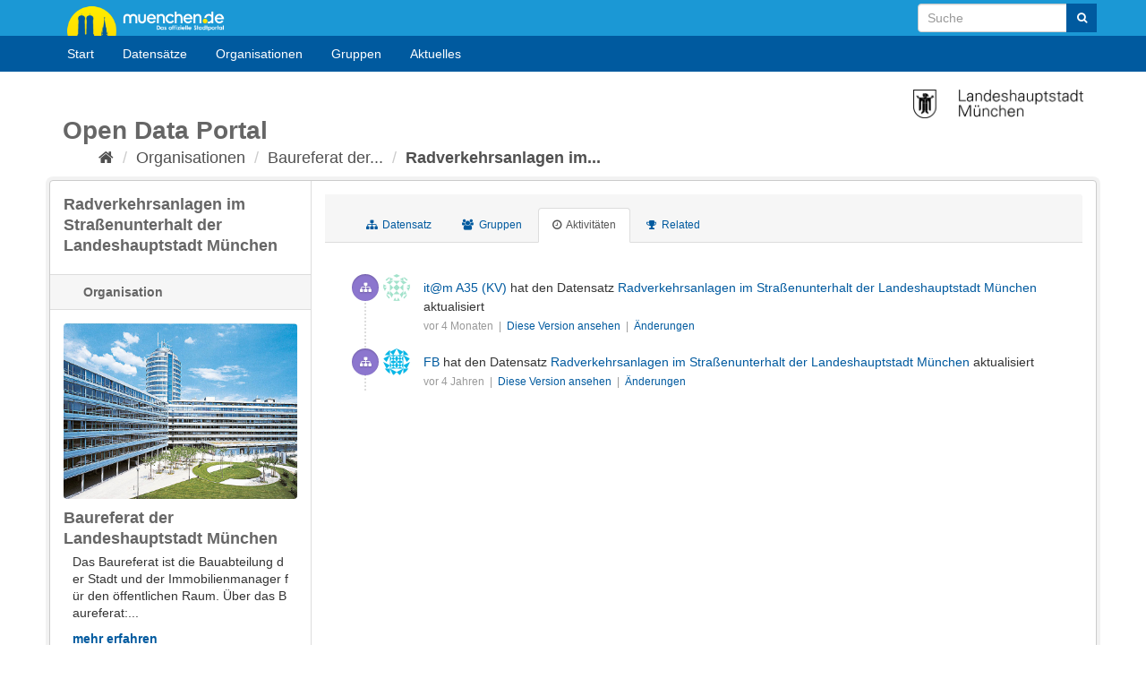

--- FILE ---
content_type: text/html; charset=utf-8
request_url: https://opendata.muenchen.de/dataset/activity/radverkehrsanlagen-im-strassenunterhalt-der-landeshauptstadt-muenchen
body_size: 22416
content:
<!DOCTYPE html>
<!--[if IE 9]> <html lang="de" class="ie9"> <![endif]-->
<!--[if gt IE 8]><!--> <html lang="de"> <!--<![endif]-->
  <head>
    <meta charset="utf-8" />
      <meta name="generator" content="ckan 2.9.9" />
      <meta name="viewport" content="width=device-width, initial-scale=1.0">
    <title>Aktivitäten - Radverkehrsanlagen im Straßenunterhalt der Landeshauptstadt München - Datensatz - Open Data Portal München</title>

    
    <link rel="shortcut icon" href="favicon.ico" />
    
  <link rel="alternate" type="application/rdf+xml" href="https://opendata.muenchen.de/dataset/7ad3bc6c-4c1a-4a63-9cb2-0d613f5b69fa?format=rdf"/>

  
    
    
  
    
      
      
      
    
    

  

    

    
    

  



    
      
      
    
  
  <meta property="og:title" content="Radverkehrsanlagen im Straßenunterhalt der Landeshauptstadt München - Open Data Portal München">
  <meta property="og:description" content="Dieser Datensatz umfasst die Radverkehrsanlagen, die vom Straßenunterhalt- und Betrieb der Landeshauptstadt München betreut werden mit Information zur Radwegeart.
Hinweis: keine Gewährleistung der...">


    
    <link href="/webassets/base/2471d0b8_main.css" rel="stylesheet"/>
<link href="/webassets/ckanext-keycloak/99ff8f06-keycloak.css" rel="stylesheet"/>
<link href="/webassets/ckanext-scheming/728ec589_scheming_css.css" rel="stylesheet"/>
<link href="/webassets/ckanext-harvest/c95a0af2_harvest_css.css" rel="stylesheet"/>
<link href="/webassets/ckanext-geoview/f197a782_geo-resource-styles.css" rel="stylesheet"/>
<link href="/webassets/webassets-external/cd1641926b52cf589d09373489002d82_ogdmunich_style.css" rel="stylesheet"/>
    
  </head>

  
  <body data-site-root="https://opendata.muenchen.de/" data-locale-root="https://opendata.muenchen.de/" >

    <div id="page" >

 
    <div class="sr-only sr-only-focusable"><a href="#content">Überspringen zum Inhalt</a></div>
  

  
    


 


<header class="navbar navbar-static-top masthead">
 

<div id="header" class="">
<div class="container">
        <a id="logo" title="muenchen.de" href="https://www.muenchen.de" alt="Home muenchen.de">muenchen.de</a>

      
      <form class="section site-search simple-input" action="/dataset/" method="get">
        <div class="field" style="float:right;">
          <label for="field-sitewide-search">Datensatz-Suche</label>
          <input id="field-sitewide-search" type="text" class="form-control" name="q" placeholder="Suche" aria-label="Datensatz-Suche"/>
          <button class="btn-search" type="submit" aria-label="Absenden"><i class="fa fa-search"></i></button>
        </div>
      </form>
</div>

      
</div>


 <div class="container navcontainer">
    <div class="navbar-right">
      <button data-target="#main-navigation-toggle" data-toggle="collapse" class="navbar-toggle collapsed" type="button" aria-label="expand or collapse" aria-expanded="false">
        <span class="sr-only">Toggle navigation</span>
        <span class="fa fa-bars"></span>
      </button>
    </div>
    <hgroup class="header-image navbar-left">
    </hgroup>

    <div class="collapse navbar-collapse" id="main-navigation-toggle">
      
      <nav class="section navigation">
        <ul class="nav nav-pills">
           
	
 
                        <li><a href="/">Start</a></li><li><a href="/dataset/">Datensätze</a></li><li><a href="/organization/">Organisationen</a></li><li><a href="/group/">Gruppen</a></li><li><a href="/pages/aktuelles">Aktuelles</a></li>
                


	
        </ul>
      </nav>
       
    </div>
  </div>

</header>


        



  
    <div class="main">
      <div id="content" class="container">
        
          
            <div class="flash-messages">
              
                
              
            </div>
          

          
           <div style="margin-top:10px;"><img src="/images/LHM.png" alt="Offizielle Website der Stadtverwaltung München" title="Offizielle Website der Stadtverwaltung München" width="190" style="float:right;"> </div>
	   <div class="toolbar">
	        <h1 style="margin-bottom:0;">Open Data Portal</h1>
		<ul id="breadcrumb">
			<li>
              
                
                  <ol class="breadcrumb">
                    
<li class="home"><a href="/" aria-label="Start"><i class="fa fa-home"></i><span> Start</span></a></li>
                    
  
    
    
      
      
      <li><a href="/organization/">Organisationen</a></li>
      <li><a href="/organization/baureferat">Baureferat der...</a></li>
    
    <li class="active"><a href="/dataset/radverkehrsanlagen-im-strassenunterhalt-der-landeshauptstadt-muenchen">Radverkehrsanlagen im...</a></li>
  

                  </ol>
                
              
		</li>
            </div>
          

          <div class="row wrapper">
            
            
            

            
              <aside class="secondary col-sm-3">
                
                

  

  
    
  <section class="module module-narrow">
    <div class="module context-info">
      <div class="module-content">
        <h1 class="heading">Radverkehrsanlagen im Straßenunterhalt der Landeshauptstadt München</h1>
      </div>
    </div>
  </section>

  

  
    
      
      




  
  <div class="module module-narrow module-shallow context-info">
    
      <h2 class="module-heading"><i class="icon-building"></i> Organisation</h2>
    
    <section class="module-content">
      
		
        <div class="image">
          <a href="/organization/baureferat">
            <img src="https://opendata.muenchen.de/uploads/group/2022-02-21-095537.940874Baureferat43.jpg" width="200" alt="baureferat" />
          </a>
        </div>
      
      
      <h1 class="heading">Baureferat der Landeshauptstadt München</h1>
      
        <p class="description">
          Das Baureferat ist die Bauabteilung der Stadt und der Immobilienmanager für den öffentlichen Raum. 
Über das Baureferat:...
        </p>
        <p class="read-more">
          <a href="/organization/about/baureferat">mehr erfahren</a>
        </p>
      
      
    </section>
  </div>
  
    
  

  
    
  


	<section class="module module-narrow module-shallow">
    <h2 class="module-heading"><i class="fa fa-download"></i> Metadaten nach DCAT-AP.de</h2>
    <ul class="ogdmunich-metadata-list">
      <li><a href="/api/3/action/package_show?id=radverkehrsanlagen-im-strassenunterhalt-der-landeshauptstadt-muenchen" target="_blank">API (JSON)</a></li>
      <li><a href="/dataset/7ad3bc6c-4c1a-4a63-9cb2-0d613f5b69fa.rdf" target="_blank">Download (RDF/XML)</a></li>
      <li><a href="/dataset/7ad3bc6c-4c1a-4a63-9cb2-0d613f5b69fa.ttl" target="_blank">Download (Turtle)</a></li>
      <li><a href="/dataset/7ad3bc6c-4c1a-4a63-9cb2-0d613f5b69fa.n3" target="_blank">Download (N3)</a></li>
      <li><a href="/dataset/7ad3bc6c-4c1a-4a63-9cb2-0d613f5b69fa.jsonld" target="_blank">Download (JSON-LD)</a></li>
    </ul>
	</section>


  
    


  
      
        <section class="module module-narrow module-shallow license">
          
            <h2 class="module-heading"><i class="fa fa-lock"></i> Lizenz</h2>
          
          
            <p class="module-content">
              
                
  
    <a href="https://www.govdata.de/dl-de/by-2-0" rel="dc:rights">Datenlizenz Deutschland Namensnennung 2.0 (dl-by-de)</a>
  

                
              
            </p>
          
        </section>
      
  

  


              </aside>
            

            
              <div class="primary col-sm-9 col-xs-12" role="main">
                
                
                  <article class="module">
                    
                      <header class="module-content page-header">
                        
                        <ul class="nav nav-tabs">
                          
  <li><a href="/dataset/radverkehrsanlagen-im-strassenunterhalt-der-landeshauptstadt-muenchen"><i class="fa fa-sitemap"></i> Datensatz</a></li>
  <li><a href="/dataset/groups/radverkehrsanlagen-im-strassenunterhalt-der-landeshauptstadt-muenchen"><i class="fa fa-users"></i> Gruppen</a></li>
  <li class="active"><a href="/dataset/activity/radverkehrsanlagen-im-strassenunterhalt-der-landeshauptstadt-muenchen"><i class="fa fa-clock-o"></i> Aktivitäten</a></li>
  <li><a href="/dataset/showcases/radverkehrsanlagen-im-strassenunterhalt-der-landeshauptstadt-muenchen"><i class="fa fa-trophy"></i> Related</a></li>
  

                        </ul>
                      </header>
                    
                    <div class="module-content">
                      
                      
  <h1 class="hide-heading">
    
      Aktivitäten
    
  </h1>
  











  <ul class="activity">
  
  

<li class="item changed-package">
  <i class="fa icon fa-sitemap"></i>
  <p>
    
  <span class="actor">
    <img src="//gravatar.com/avatar/1ed0328793df54f1a2b1c8273cf50d18?s=30&amp;d=identicon"
        class="user-image" width="30" height="30" alt="Gravatar" /> <a href="/user/itma35">it@m A35 (KV)</a>
  </span>
 hat den Datensatz 
  
  <span class="dataset">
    <a href="/dataset/7ad3bc6c-4c1a-4a63-9cb2-0d613f5b69fa">Radverkehrsanlagen im Straßenunterhalt der Landeshauptstadt München</a>
    
  </span>
 aktualisiert
    <br />
    <span class="date" title="September 26, 2025, 10:17 (MESZ)">
      vor 4 Monaten
      
        &nbsp;|&nbsp;
        <a href="/dataset/7ad3bc6c-4c1a-4a63-9cb2-0d613f5b69fa?activity_id=bdd3a026-2528-4f4b-880c-01e113f33e19">
          Diese Version ansehen
        </a>
        &nbsp;|&nbsp;
        <a href="/dataset/changes/bdd3a026-2528-4f4b-880c-01e113f33e19">
          Änderungen
        </a>
      
    </span>
  </p>
</li>

<li class="item changed-package">
  <i class="fa icon fa-sitemap"></i>
  <p>
    
  <span class="actor">
    <img src="//gravatar.com/avatar/38106311e9805d0a7fcf7823cecc5cdc?s=30&amp;d=identicon"
        class="user-image" width="30" height="30" alt="Gravatar" /> <a href="/user/f_b">FB</a>
  </span>
 hat den Datensatz 
  
  <span class="dataset">
    <a href="/dataset/7ad3bc6c-4c1a-4a63-9cb2-0d613f5b69fa">Radverkehrsanlagen im Straßenunterhalt der Landeshauptstadt München</a>
    
  </span>
 aktualisiert
    <br />
    <span class="date" title="Juni 14, 2022, 07:51 (MESZ)">
      vor 4 Jahren
      
        &nbsp;|&nbsp;
        <a href="/dataset/7ad3bc6c-4c1a-4a63-9cb2-0d613f5b69fa?activity_id=779dc181-9a47-4bd2-8055-d8a35cc82a21">
          Diese Version ansehen
        </a>
        &nbsp;|&nbsp;
        <a href="/dataset/changes/779dc181-9a47-4bd2-8055-d8a35cc82a21">
          Änderungen
        </a>
      
    </span>
  </p>
</li>
  </ul>


                    </div>
                  </article>
                
              </div>
            
          </div>
        
      </div>
    </div>
  
    <footer class="site-footer">
  <div class="container">
    
	<div class="row">
	<div class="col-md-4">
			<div class="span8 footer-links">
				<ul class="unstyled">
					<li><a href="/pages/nutzungsbedingungen">Nutzungsbedingungen</a></li>
					<li><a href="/pages/glossar">Glossar</a></li>
					<li><a href="/pages/hilfe">Hilfe</a></li>
					<li><a href="/pages/links">Links</a></li>
				</ul>
			</div>
	</div>
	<div class="col-md-4 middle">
		<div class="headline"><h3>Kontakt</h3></div>
			<p>OpenData-Portal der Landeshauptstadt M&uuml;nchen</p>
			<ul class="unstyled">
				<li><a href="/pages/portal"> &Uuml;ber das Portal</a></li>
				<li><a href="/pages/impressum">Impressum - Datenschutzerkl&auml;rung</a></li>
				<li>Kontakt: <a href="mailto:data.opengov@muenchen.de">data.opengov@muenchen.de</a> </li>
				<li style="margin-top:10px;"><a href="http://www.muenchen.de/eogovernment" alt="E- und Open-Government München" title="E- und Open-Government München"><img src="/images/eoGov.png" alt="eGovernment Image" title="eGovernment"/></a></li>
			</ul>

	</div>

	<div class="col-md-4 attribution">
		<div class="headline"><h3>&nbsp;</h3></div>
			 
<form class="form-inline form-select lang-select" action="/util/redirect" data-module="select-switch" method="POST">
  <label for="field-lang-select">Sprache</label>
  <select id="field-lang-select" name="url" data-module="autocomplete" data-module-dropdown-class="lang-dropdown" data-module-container-class="lang-container">
    
      <option value="/en/dataset/activity/radverkehrsanlagen-im-strassenunterhalt-der-landeshauptstadt-muenchen" >
        English
      </option>
    
      <option value="/pt_BR/dataset/activity/radverkehrsanlagen-im-strassenunterhalt-der-landeshauptstadt-muenchen" >
        português (Brasil)
      </option>
    
      <option value="/ja/dataset/activity/radverkehrsanlagen-im-strassenunterhalt-der-landeshauptstadt-muenchen" >
        日本語
      </option>
    
      <option value="/it/dataset/activity/radverkehrsanlagen-im-strassenunterhalt-der-landeshauptstadt-muenchen" >
        italiano
      </option>
    
      <option value="/cs_CZ/dataset/activity/radverkehrsanlagen-im-strassenunterhalt-der-landeshauptstadt-muenchen" >
        čeština (Česko)
      </option>
    
      <option value="/ca/dataset/activity/radverkehrsanlagen-im-strassenunterhalt-der-landeshauptstadt-muenchen" >
        català
      </option>
    
      <option value="/es/dataset/activity/radverkehrsanlagen-im-strassenunterhalt-der-landeshauptstadt-muenchen" >
        español
      </option>
    
      <option value="/fr/dataset/activity/radverkehrsanlagen-im-strassenunterhalt-der-landeshauptstadt-muenchen" >
        français
      </option>
    
      <option value="/el/dataset/activity/radverkehrsanlagen-im-strassenunterhalt-der-landeshauptstadt-muenchen" >
        Ελληνικά
      </option>
    
      <option value="/sv/dataset/activity/radverkehrsanlagen-im-strassenunterhalt-der-landeshauptstadt-muenchen" >
        svenska
      </option>
    
      <option value="/sr/dataset/activity/radverkehrsanlagen-im-strassenunterhalt-der-landeshauptstadt-muenchen" >
        српски
      </option>
    
      <option value="/no/dataset/activity/radverkehrsanlagen-im-strassenunterhalt-der-landeshauptstadt-muenchen" >
        norsk bokmål (Norge)
      </option>
    
      <option value="/sk/dataset/activity/radverkehrsanlagen-im-strassenunterhalt-der-landeshauptstadt-muenchen" >
        slovenčina
      </option>
    
      <option value="/fi/dataset/activity/radverkehrsanlagen-im-strassenunterhalt-der-landeshauptstadt-muenchen" >
        suomi
      </option>
    
      <option value="/ru/dataset/activity/radverkehrsanlagen-im-strassenunterhalt-der-landeshauptstadt-muenchen" >
        русский
      </option>
    
      <option value="/de/dataset/activity/radverkehrsanlagen-im-strassenunterhalt-der-landeshauptstadt-muenchen" selected="selected">
        Deutsch
      </option>
    
      <option value="/pl/dataset/activity/radverkehrsanlagen-im-strassenunterhalt-der-landeshauptstadt-muenchen" >
        polski
      </option>
    
      <option value="/nl/dataset/activity/radverkehrsanlagen-im-strassenunterhalt-der-landeshauptstadt-muenchen" >
        Nederlands
      </option>
    
      <option value="/bg/dataset/activity/radverkehrsanlagen-im-strassenunterhalt-der-landeshauptstadt-muenchen" >
        български
      </option>
    
      <option value="/ko_KR/dataset/activity/radverkehrsanlagen-im-strassenunterhalt-der-landeshauptstadt-muenchen" >
        한국어 (대한민국)
      </option>
    
      <option value="/hu/dataset/activity/radverkehrsanlagen-im-strassenunterhalt-der-landeshauptstadt-muenchen" >
        magyar
      </option>
    
      <option value="/sl/dataset/activity/radverkehrsanlagen-im-strassenunterhalt-der-landeshauptstadt-muenchen" >
        slovenščina
      </option>
    
      <option value="/lv/dataset/activity/radverkehrsanlagen-im-strassenunterhalt-der-landeshauptstadt-muenchen" >
        latviešu
      </option>
    
      <option value="/am/dataset/activity/radverkehrsanlagen-im-strassenunterhalt-der-landeshauptstadt-muenchen" >
        አማርኛ
      </option>
    
      <option value="/ar/dataset/activity/radverkehrsanlagen-im-strassenunterhalt-der-landeshauptstadt-muenchen" >
        العربية
      </option>
    
      <option value="/bs/dataset/activity/radverkehrsanlagen-im-strassenunterhalt-der-landeshauptstadt-muenchen" >
        bosanski
      </option>
    
      <option value="/da_DK/dataset/activity/radverkehrsanlagen-im-strassenunterhalt-der-landeshauptstadt-muenchen" >
        dansk (Danmark)
      </option>
    
      <option value="/en_AU/dataset/activity/radverkehrsanlagen-im-strassenunterhalt-der-landeshauptstadt-muenchen" >
        English (Australia)
      </option>
    
      <option value="/es_AR/dataset/activity/radverkehrsanlagen-im-strassenunterhalt-der-landeshauptstadt-muenchen" >
        español (Argentina)
      </option>
    
      <option value="/eu/dataset/activity/radverkehrsanlagen-im-strassenunterhalt-der-landeshauptstadt-muenchen" >
        euskara
      </option>
    
      <option value="/fa_IR/dataset/activity/radverkehrsanlagen-im-strassenunterhalt-der-landeshauptstadt-muenchen" >
        فارسی (ایران)
      </option>
    
      <option value="/gl/dataset/activity/radverkehrsanlagen-im-strassenunterhalt-der-landeshauptstadt-muenchen" >
        galego
      </option>
    
      <option value="/he/dataset/activity/radverkehrsanlagen-im-strassenunterhalt-der-landeshauptstadt-muenchen" >
        עברית
      </option>
    
      <option value="/hr/dataset/activity/radverkehrsanlagen-im-strassenunterhalt-der-landeshauptstadt-muenchen" >
        hrvatski
      </option>
    
      <option value="/id/dataset/activity/radverkehrsanlagen-im-strassenunterhalt-der-landeshauptstadt-muenchen" >
        Indonesia
      </option>
    
      <option value="/is/dataset/activity/radverkehrsanlagen-im-strassenunterhalt-der-landeshauptstadt-muenchen" >
        íslenska
      </option>
    
      <option value="/km/dataset/activity/radverkehrsanlagen-im-strassenunterhalt-der-landeshauptstadt-muenchen" >
        ខ្មែរ
      </option>
    
      <option value="/lt/dataset/activity/radverkehrsanlagen-im-strassenunterhalt-der-landeshauptstadt-muenchen" >
        lietuvių
      </option>
    
      <option value="/mk/dataset/activity/radverkehrsanlagen-im-strassenunterhalt-der-landeshauptstadt-muenchen" >
        македонски
      </option>
    
      <option value="/mn_MN/dataset/activity/radverkehrsanlagen-im-strassenunterhalt-der-landeshauptstadt-muenchen" >
        монгол (Монгол)
      </option>
    
      <option value="/my_MM/dataset/activity/radverkehrsanlagen-im-strassenunterhalt-der-landeshauptstadt-muenchen" >
        မြန်မာ (မြန်မာ)
      </option>
    
      <option value="/nb_NO/dataset/activity/radverkehrsanlagen-im-strassenunterhalt-der-landeshauptstadt-muenchen" >
        norsk bokmål (Norge)
      </option>
    
      <option value="/ne/dataset/activity/radverkehrsanlagen-im-strassenunterhalt-der-landeshauptstadt-muenchen" >
        नेपाली
      </option>
    
      <option value="/pt_PT/dataset/activity/radverkehrsanlagen-im-strassenunterhalt-der-landeshauptstadt-muenchen" >
        português (Portugal)
      </option>
    
      <option value="/ro/dataset/activity/radverkehrsanlagen-im-strassenunterhalt-der-landeshauptstadt-muenchen" >
        română
      </option>
    
      <option value="/sq/dataset/activity/radverkehrsanlagen-im-strassenunterhalt-der-landeshauptstadt-muenchen" >
        shqip
      </option>
    
      <option value="/sr_Latn/dataset/activity/radverkehrsanlagen-im-strassenunterhalt-der-landeshauptstadt-muenchen" >
        srpski (latinica)
      </option>
    
      <option value="/th/dataset/activity/radverkehrsanlagen-im-strassenunterhalt-der-landeshauptstadt-muenchen" >
        ไทย
      </option>
    
      <option value="/tl/dataset/activity/radverkehrsanlagen-im-strassenunterhalt-der-landeshauptstadt-muenchen" >
        Filipino (Pilipinas)
      </option>
    
      <option value="/tr/dataset/activity/radverkehrsanlagen-im-strassenunterhalt-der-landeshauptstadt-muenchen" >
        Türkçe
      </option>
    
      <option value="/uk/dataset/activity/radverkehrsanlagen-im-strassenunterhalt-der-landeshauptstadt-muenchen" >
        українська
      </option>
    
      <option value="/uk_UA/dataset/activity/radverkehrsanlagen-im-strassenunterhalt-der-landeshauptstadt-muenchen" >
        українська (Україна)
      </option>
    
      <option value="/vi/dataset/activity/radverkehrsanlagen-im-strassenunterhalt-der-landeshauptstadt-muenchen" >
        Tiếng Việt
      </option>
    
      <option value="/zh_Hans_CN/dataset/activity/radverkehrsanlagen-im-strassenunterhalt-der-landeshauptstadt-muenchen" >
        中文 (简体, 中国)
      </option>
    
      <option value="/zh_Hant_TW/dataset/activity/radverkehrsanlagen-im-strassenunterhalt-der-landeshauptstadt-muenchen" >
        中文 (繁體, 台灣)
      </option>
    
  </select>
  <button class="btn btn-default js-hide" type="submit">Los</button>
</form>

		<div class="footer-links">
	<ul class="unstyled">
			 <li>
				<a class="hide-text" href="http://www.ckan.org">
	  				<img src="/images/logo_64px_wide.png" width="64" title="CKAN" alt="CKAN" /> 
				</a>
			</li>

			<li>
				<a href="https://www.okfn.de" title="OKFN">
					<img style="margin-top: 10px;"  src="/images/open-data.png" width="150" title="Open Data Logo" alt="Open Data Logo"/>
				</a>
			</li>
	</ul>
		</div>
	</div>
	</div>
       


    
  </div>

  
    
  
</footer>
  

</div>
  
  
  
  
    

      

    
    
    <link href="/webassets/vendor/f3b8236b_select2.css" rel="stylesheet"/>
<link href="/webassets/vendor/0b01aef1_font-awesome.css" rel="stylesheet"/>
    <script src="/webassets/vendor/d8ae4bed_jquery.js" type="text/javascript"></script>
<script src="/webassets/vendor/fb6095a0_vendor.js" type="text/javascript"></script>
<script src="/webassets/vendor/580fa18d_bootstrap.js" type="text/javascript"></script>
<script src="/webassets/base/15a18f6c_main.js" type="text/javascript"></script>
<script src="/webassets/base/2448af8b_ckan.js" type="text/javascript"></script>
  </body>
</html>

--- FILE ---
content_type: text/css; charset=utf-8
request_url: https://opendata.muenchen.de/webassets/ckanext-keycloak/99ff8f06-keycloak.css
body_size: 3887
content:
.gbtn { 
    padding: 8px 16px 5px 42px;
    margin-right: 10px;
    border: 1px;
    border-style: solid;
    
    border-radius: 3px;
    box-shadow: 0 -1px 0 rgba(0, 0, 0, .04), 0 1px 1px rgba(0, 0, 0, .25);
    
    color: #000000;
    font-size: 14px;
    font-weight: 500;
    font-family: -apple-system,BlinkMacSystemFont,"Segoe UI",Roboto,Oxygen,Ubuntu,Cantarell,"Fira Sans","Droid Sans","Helvetica Neue",sans-serif;
    
    background-image: url([data-uri]);
    background-repeat: no-repeat;
    background-position: 9px 9px;
    background-color: #ffffff;

    &:focus {
      outline: none;
      box-shadow: 
        0 -1px 0 rgba(0, 0, 0, .04),
        0 2px 4px rgba(0, 0, 0, .25),
        0 0 0 3px #c8dafc;
    }
  
    }
    .gbtn:hover {
      background-color: #e6e6e6;
    }

    .register-google{ 
      position: relative;
    }

    .google-button{
      position: absolute;
      right: 17%;
      bottom: 0%;
    }

    @media only screen and (max-width: 900px) {

        .register-google{
          position: inherit;
        }
    
        .google-button{
          position: inherit;
          margin-top: 1rem;
        }
    }

.azurebtn {  
  padding: 8px 16px 5px 42px;
  margin-right: 10px;
  border: 1px;
  border-style: solid;

  border-radius: 3px;
  box-shadow: 0 -1px 0 rgba(0, 0, 0, .04), 0 1px 1px rgba(0, 0, 0, .25);

  color: #000000;
  font-size: 14px;
  font-weight: 500;
  font-family: -apple-system,BlinkMacSystemFont,"Segoe UI",Roboto,Oxygen,Ubuntu,Cantarell,"Fira Sans","Droid Sans","Helvetica Neue",sans-serif;

  background-image: url('[data-uri]');
  background-repeat: no-repeat;
  background-position: 9px 9px;
  background-color: #ffffff;

  &:focus {
    outline: none;
    box-shadow: 
      0 -1px 0 rgba(0, 0, 0, .04),
      0 2px 4px rgba(0, 0, 0, .25),
      0 0 0 3px #c8dafc;
  }

  }
  .azurebtn:hover {
    background-color: #e6e6e6;
  }

  .register-azure{ 
    position: relative;
  }

  .azure-button{
    position: absolute;
    right: 17%;
    bottom: 0%;
  }

  @media only screen and (max-width: 900px) {

      .register-azure{
        position: inherit;
      }

      .azure-button{
        position: inherit;
        margin-top: 1rem;
      }
  }